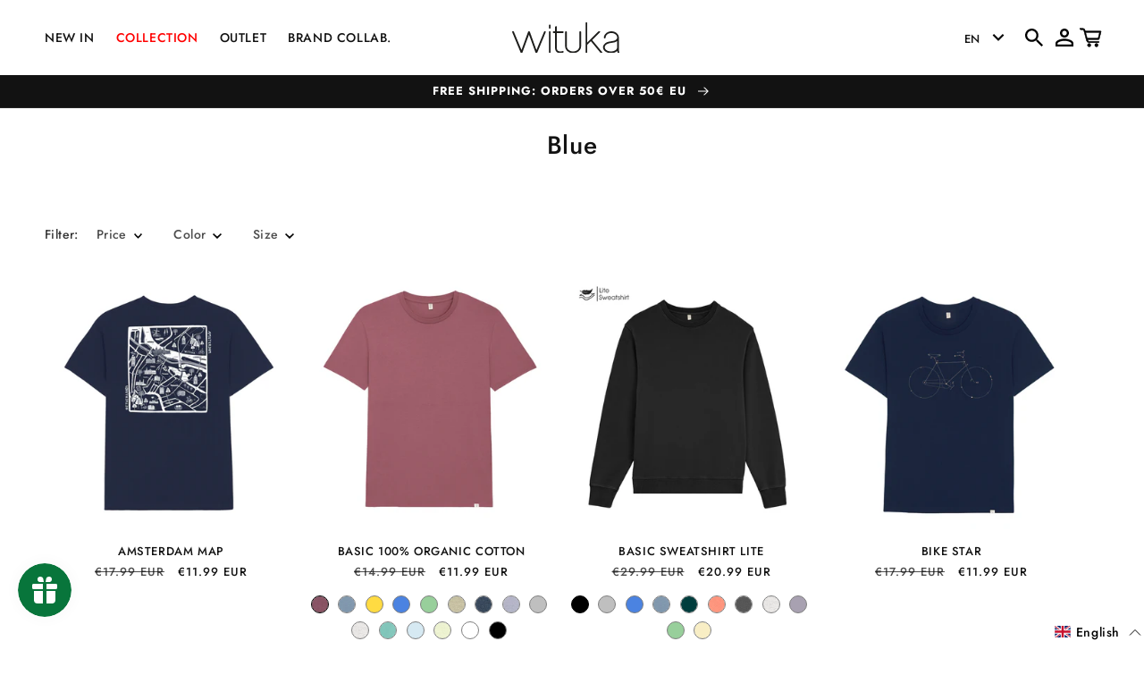

--- FILE ---
content_type: text/css
request_url: https://www.wituka.com/cdn/shop/t/147/assets/newsletter-section.css?v=39381964737193715831710180799
body_size: -264
content:
.newsletter__wrapper{padding-right:calc(4rem / var(--font-body-scale));padding-left:calc(4rem / var(--font-body-scale))}.newsletter-popup-overlay{position:fixed;z-index:3;top:0;background-color:#0000005e;width:100%;height:100%;display:flex;align-items:center;justify-content:center}.newsletter-popup-overlay .popup-content{width:100%;max-width:500px;background-color:#fff;border-radius:10px;position:relative;padding:10px}.newsletter-popup-close{cursor:pointer;color:#fff;background-color:#000;position:absolute;top:5px;right:5px;width:25px;height:25px;display:flex;align-items:center;justify-content:center;border-radius:100%}.newsletter-popup-close .icon{width:14px;height:14px}@media screen and (min-width: 750px){.newsletter__wrapper{padding-right:9rem;padding-left:9rem}}.newsletter__wrapper>*{margin-top:0;margin-bottom:0}.newsletter__wrapper>*+*{margin-top:2rem}.newsletter__wrapper>*+.newsletter-form{margin-top:3rem}.newsletter__subheading{max-width:70rem;margin-left:auto;margin-right:auto}.newsletter__wrapper .newsletter-form__field-wrapper{max-width:36rem}.newsletter-form__field-wrapper .newsletter-form__message{margin-top:1.5rem}.newsletter__button{margin-top:3rem;width:fit-content}@media screen and (min-width: 750px){.newsletter__button{flex-shrink:0;margin:0 0 0 1rem}}
/*# sourceMappingURL=/cdn/shop/t/147/assets/newsletter-section.css.map?v=39381964737193715831710180799 */


--- FILE ---
content_type: image/svg+xml
request_url: https://www.wituka.com/cdn/shop/files/wituka_black.svg?v=1689088370&width=100
body_size: 696
content:
<?xml version="1.0" encoding="UTF-8"?>
<svg id="Capa_1" data-name="Capa 1" xmlns="http://www.w3.org/2000/svg" viewBox="0 0 148.4 42.73">
  <defs>
    <style>
      .cls-1 {
        fill: #1d1d1b;
      }
    </style>
  </defs>
  <path class="cls-1" d="m46.45,12.8c-.16-.24-.43-.38-.71-.38h-.76c-.35,0-.66.21-.79.53-1.89,4.62-3.8,9.25-5.69,13.78-1.63,3.91-3.26,7.85-4.85,11.73l-9.16-25.47c-.12-.34-.44-.57-.8-.57h-.76c-.36,0-.68.23-.8.56l-9.16,25.38L2.41,12.95c-.13-.32-.44-.53-.79-.53h-.76c-.29,0-.55.14-.71.38-.16.24-.19.54-.08.8l11.82,28.6c.13.32.44.53.79.53h.65c.36,0,.68-.23.81-.57,1.62-4.54,3.3-9.14,4.98-13.69,1.4-3.78,2.81-7.64,4.19-11.48l9.16,25.17c.12.34.44.56.8.56h.65c.35,0,.66-.21.79-.53l11.82-28.6c.11-.26.08-.56-.08-.8Z"/>
  <g>
    <rect class="cls-1" x="50.88" y="12.42" width="2.36" height="30.31" rx=".86" ry=".86"/>
    <rect class="cls-1" x="50.88" y="3.21" width="2.36" height="5.41" rx=".85" ry=".85"/>
  </g>
  <path class="cls-1" d="m70.36,14.78c.47,0,.86-.38.86-.85v-.65c0-.47-.38-.86-.86-.86h-8.62v-6.39c0-.35-.21-.66-.53-.79-.32-.13-.69-.06-.93.19l-.65.65c-.16.16-.25.38-.25.6v5.74h-2.14c-.47,0-.85.38-.85.86v.65c0,.47.38.85.85.85h2.14v19.63c0,2.82.62,4.93,1.83,6.27,1.23,1.36,3.09,2.05,5.51,2.05.44,0,1-.05,1.7-.14.72-.1,1.48-.31,2.27-.63.32-.13.54-.44.54-.79v-.6c0-.28-.14-.54-.36-.7-.23-.16-.52-.2-.78-.1-.73.27-1.37.43-1.91.5-.56.07-1.04.1-1.45.1-1.7,0-2.97-.43-3.76-1.28-.81-.87-1.21-2.44-1.21-4.67V14.78h8.62Z"/>
  <path class="cls-1" d="m94.55,12.42h-.65c-.47,0-.85.38-.85.86v19.88c0,.99-.22,1.92-.65,2.78-.43.87-1.05,1.64-1.83,2.29-.79.66-1.73,1.19-2.79,1.57-1.06.38-2.23.58-3.47.58s-2.34-.19-3.38-.57c-1.05-.38-1.98-.91-2.77-1.57-.78-.65-1.39-1.42-1.83-2.29-.43-.86-.64-1.79-.64-2.78V13.27c0-.47-.38-.86-.85-.86h-.65c-.47,0-.85.38-.85.86v19.88c0,1.33.3,2.6.88,3.78.58,1.17,1.38,2.2,2.4,3.05,1,.84,2.16,1.51,3.47,2,1.31.49,2.73.74,4.25.74s3-.25,4.33-.73c1.32-.49,2.5-1.16,3.5-2,1.01-.85,1.82-1.88,2.4-3.05.58-1.18.88-2.46.88-3.78V13.27c0-.47-.38-.86-.86-.86Z"/>
  <path class="cls-1" d="m124.54,41.24l-13.81-16.73,10.83-10.62c.25-.24.32-.61.19-.93-.13-.32-.44-.53-.79-.53h-.98c-.22,0-.44.09-.6.25l-15.38,15.13V.85c0-.47-.38-.85-.85-.85h-.65c-.47,0-.86.38-.86.85v41.02c0,.47.38.86.86.86h.65c.47,0,.85-.38.85-.86v-10.81l5.01-4.88,13.41,16.23c.16.2.4.31.66.31h.88c.47,0,.86-.38.86-.86,0-.25-.11-.48-.29-.64Z"/>
  <path class="cls-1" d="m148.33,41.54c-.1-.22-.19-.5-.28-.8-.07-.26-.13-.61-.2-1.02-.06-.38-.1-.85-.1-1.38v-17.41c-.04-1.22-.35-2.37-.92-3.41-.56-1.02-1.32-1.92-2.26-2.68-.92-.75-2.01-1.34-3.22-1.77-1.21-.43-2.54-.65-3.94-.65s-2.74.23-3.99.68c-1.25.45-2.36,1.08-3.31,1.86-.96.8-1.72,1.75-2.28,2.82-.57,1.1-.86,2.29-.86,3.55,0,.47.38.85.86.85h.65c.47,0,.85-.38.85-.85,0-.87.21-1.71.61-2.49.42-.8.99-1.51,1.7-2.11.72-.6,1.57-1.08,2.54-1.43,1.92-.68,4.31-.7,6.3-.02.97.33,1.84.79,2.57,1.38.73.58,1.32,1.27,1.75,2.04.42.75.63,1.52.63,2.36,0,.49-.11.95-.35,1.42-.25.49-.59.95-1.03,1.37-.45.43-.99.81-1.62,1.14-.63.32-1.31.55-2.01.68-.23.04-.6.11-1.09.22-.43.07-1.06.17-1.87.3-.82.13-1.88.3-3.2.52-1.12.19-2.2.53-3.21.99-1.01.47-1.91,1.04-2.68,1.71-.78.68-1.42,1.47-1.88,2.34-.48.9-.73,1.87-.73,2.88,0,1.17.31,2.27.91,3.27.58.97,1.4,1.82,2.42,2.54,1,.7,2.17,1.27,3.48,1.67,1.31.4,2.73.61,4.23.61,2.35,0,4.44-.48,6.23-1.44.93-.49,1.73-1.05,2.39-1.66.05.5.13.96.25,1.36.29,1,.4,1.21.49,1.36.16.24.42.38.71.38h.65c.29,0,.56-.14.71-.38.16-.24.18-.54.07-.81Zm-2.95-15.82v8.85c0,.76-.2,1.46-.61,2.15-.43.71-1.02,1.34-1.77,1.86-.78.54-1.7.98-2.75,1.3-2.11.64-4.74.64-6.89,0-1.07-.32-2-.75-2.77-1.3-.76-.53-1.37-1.16-1.81-1.86-.42-.66-.63-1.35-.63-2.1,0-1.35.56-2.49,1.72-3.49,1.22-1.06,2.85-1.78,4.81-2.15l6.16-1.04c1.4-.24,2.65-.76,3.71-1.54.3-.22.58-.45.84-.69Z"/>
</svg>

--- FILE ---
content_type: text/javascript
request_url: https://www.wituka.com/cdn/shop/t/147/assets/openVariantsFilters.js?v=70065959121236920501729097140
body_size: -629
content:
let prodsChange = 0;

setInterval(() => {
  const filters = new URLSearchParams(window.location.href).getAll('filter.v.option.color');
  
  if(filters.length == 0) return;
  
  const products = document.querySelectorAll("#product-grid .product-card-wrapper");

  if(products.length == prodsChange) return;

  prodsChange = products.length;

  [...products].forEach(prod => {
    if(prod.dataset.color && !filters.includes(prod.dataset.color)) prod.closest("li").remove();  
  })  
}, 300)

--- FILE ---
content_type: image/svg+xml
request_url: https://www.wituka.com/cdn/shop/files/Sustainable_fbbb2ef7-ca2c-416d-9313-c6aae78376d7.svg?v=1689088835&width=550
body_size: 461
content:
<?xml version="1.0" encoding="UTF-8"?>
<svg id="Capa_1" data-name="Capa 1" xmlns="http://www.w3.org/2000/svg" viewBox="0 0 52.73 32.02">
  <g id="Mesa_de_trabajo_7" data-name="Mesa de trabajo 7">
    <path d="m36.31,10.92c4.53-1.42,9.36,1.11,10.77,5.65.38,1.21.48,2.49.31,3.75.19.04.37.08.56.12,3.05.69,4.96,3.72,4.27,6.77-.52,2.28-2.38,4-4.69,4.35-.33.05-.67.07-1,.07-12.07,0-24.15,0-36.22.01-1.68.08-3.35-.25-4.86-.96-2.68-1.27-4.53-3.81-4.93-6.75-.62-3.43.85-6.91,3.74-8.87,1.24-.91,2.71-1.47,4.25-1.61.32-.03.41-.15.44-.45.36-4.35,2.81-8.25,6.56-10.48C19.16.15,23.74-.28,27.77,1.37c4.18,1.54,7.34,5.03,8.46,9.34.02.06.04.13.07.22h0Zm-8.39,19.03c6.27,0,12.55,0,18.82,0,2.21-.03,3.98-1.84,3.95-4.05-.02-1.24-.61-2.41-1.6-3.15-.71-.53-1.57-.81-2.46-.81-.92,0-1.22-.37-1.02-1.24.01-.07.03-.14.04-.2.57-2.49-.33-5.08-2.32-6.68-1.91-1.69-4.63-2.13-6.98-1.12-.96.36-1.32.18-1.54-.81-.78-3.94-3.46-7.23-7.16-8.78-2.66-1.2-5.67-1.37-8.45-.48-2.37.71-4.46,2.14-5.99,4.08-1.68,2.09-2.62,4.68-2.68,7.37.06.48-.28.91-.76.97-.08,0-.16,0-.24,0-.95-.02-1.89.16-2.77.53-2.79,1.07-4.66,3.73-4.72,6.72-.08,2.91,1.53,5.6,4.13,6.9,1.27.57,2.66.84,4.06.78,5.9-.03,11.79-.01,17.69-.01h0Z"/>
    <path d="m9.79,32.02c-1.54,0-3.1-.35-4.51-1.01-2.8-1.33-4.73-3.96-5.14-7.03-.64-3.56.89-7.19,3.9-9.23,1.29-.94,2.82-1.52,4.43-1.67.05,0,.08-.01.09-.02,0,0,0-.04.01-.1.37-4.45,2.89-8.48,6.74-10.76C19.06-.24,23.77-.68,27.91,1.02c4.23,1.56,7.46,5.08,8.64,9.44,4.62-1.23,9.44,1.39,10.88,6,.36,1.15.48,2.37.36,3.56l.23.05c3.25.73,5.29,3.97,4.55,7.22-.55,2.45-2.52,4.27-5,4.64-.35.05-.7.07-1.05.07H10.31c-.17.02-.34.03-.52.03ZM22.74.75c-2.46,0-4.91.7-7.03,2.08-3.65,2.17-6.04,5.98-6.39,10.2-.06.5-.3.74-.78.79-1.47.13-2.88.66-4.07,1.54-2.78,1.88-4.18,5.21-3.59,8.5.38,2.84,2.14,5.25,4.72,6.47,1.46.69,3.08,1.01,4.69.93h36.24c.32-.01.64-.04.95-.08,2.17-.32,3.89-1.92,4.37-4.06.64-2.84-1.14-5.68-3.99-6.32l-.9-.19.05-.35c.17-1.19.06-2.43-.3-3.58-1.35-4.33-5.97-6.75-10.3-5.4l-.35.11-.12-.35.36-.12-.38.05-.05-.16c-1.09-4.2-4.17-7.6-8.23-9.09-1.58-.65-3.25-.97-4.91-.97Zm-12.9,29.6c-1.3,0-2.62-.28-3.82-.82-2.73-1.37-4.43-4.21-4.35-7.25.06-3.16,2.01-5.93,4.96-7.06.92-.38,1.88-.56,2.91-.55.09.01.14.01.18,0,.27-.03.47-.28.43-.55.05-2.81,1.04-5.5,2.76-7.65,1.58-2.02,3.71-3.47,6.17-4.21,2.87-.92,5.97-.74,8.71.5,3.81,1.61,6.57,4.99,7.38,9.05.08.37.19.59.3.65.12.06.37.02.74-.12,2.45-1.05,5.35-.59,7.36,1.19,2.08,1.67,3.04,4.44,2.43,7.05l-.04.2c-.07.31-.06.52.02.62.08.1.31.16.65.16.99-.02,1.91.31,2.68.88,1.08.81,1.73,2.1,1.75,3.45.01,1.17-.43,2.27-1.24,3.11-.82.84-1.91,1.31-3.08,1.32h-17.76,0s-5.76,0-5.76,0c-4.33,0-8.66,0-13,.02-.13,0-.26,0-.39,0Zm-.44-14.94c-.83,0-1.68.17-2.49.5-2.67,1.02-4.43,3.53-4.49,6.38-.08,2.75,1.46,5.33,3.92,6.56,1.2.54,2.55.8,3.87.74,4.35-.02,8.68-.02,13.02-.02h3.75s.93,0,.93,0h18.82c.96-.01,1.87-.4,2.54-1.09.68-.69,1.04-1.61,1.03-2.58-.01-1.12-.56-2.18-1.45-2.85-.64-.48-1.47-.73-2.23-.73-.38,0-.92-.05-1.23-.45-.23-.29-.28-.7-.16-1.25l.04-.19c.54-2.34-.32-4.82-2.18-6.32-1.81-1.6-4.39-2.01-6.6-1.06-.45.17-.95.31-1.38.08-.42-.22-.58-.71-.68-1.16-.76-3.83-3.35-7.01-6.94-8.52-2.59-1.17-5.5-1.33-8.19-.47-2.31.69-4.32,2.06-5.8,3.96-1.62,2.02-2.55,4.56-2.6,7.15.08.63-.41,1.25-1.09,1.34-.11.01-.23.01-.34,0-.03,0-.05,0-.08,0Z"/>
  </g>
</svg>